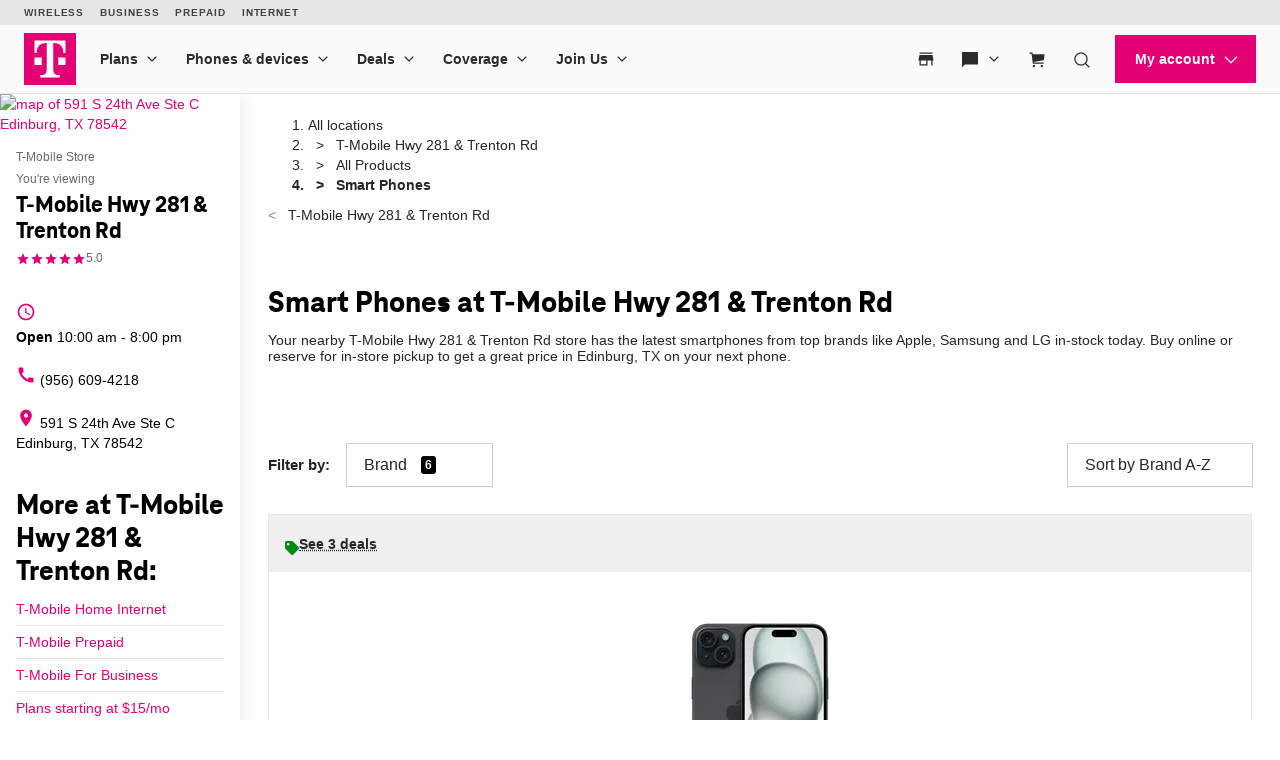

--- FILE ---
content_type: text/html
request_url: https://lpcdn.lpsnmedia.net/le_secure_storage/3.32.3-release_1655932912/storage.secure.min.html?loc=https%3A%2F%2Fwww.t-mobile.com&site=62258097&env=prod&isCrossDomain=true&accdn=accdn.lpsnmedia.net
body_size: 47807
content:
<!DOCTYPE html><html xmlns="http://www.w3.org/1999/xhtml" lang="en"><meta http-equiv="X-UA-Compatible" content="IE=100"><script type="text/javascript">window.lpTag=window.lpTag||{},window.lpTag.lzString=window.lpTag.lzString||function(){function e(e,t){if(!o[e]){o[e]={};for(var n=0;n<e.length;n++)o[e][e.charAt(n)]=n}return o[e][t]}var t=String.fromCharCode,n="ABCDEFGHIJKLMNOPQRSTUVWXYZabcdefghijklmnopqrstuvwxyz0123456789+/=",r="ABCDEFGHIJKLMNOPQRSTUVWXYZabcdefghijklmnopqrstuvwxyz0123456789+-$",o={},a={compressToBase64:function(e){if(null==e)return"";var t=a._compress(e,6,function(e){return n.charAt(e)});switch(t.length%4){default:case 0:return t;case 1:return t+"===";case 2:return t+"==";case 3:return t+"="}},decompressFromBase64:function(t){return null==t?"":""==t?null:a._decompress(t.length,32,function(r){return e(n,t.charAt(r))})},compressToUTF16:function(e){return null==e?"":a._compress(e,15,function(e){return t(e+32)})+" "},decompressFromUTF16:function(e){return null==e?"":""==e?null:a._decompress(e.length,16384,function(t){return e.charCodeAt(t)-32})},compressToUint8Array:function(e){for(var t=a.compress(e),n=new Uint8Array(2*t.length),r=0,o=t.length;r<o;r++){var i=t.charCodeAt(r);n[2*r]=i>>>8,n[2*r+1]=i%256}return n},decompressFromUint8Array:function(e){if(null===e||void 0===e)return a.decompress(e);for(var n=new Array(e.length/2),r=0,o=n.length;r<o;r++)n[r]=256*e[2*r]+e[2*r+1];var i=[];return n.forEach(function(e){i.push(t(e))}),a.decompress(i.join(""))},compressToEncodedURIComponent:function(e){return null==e?"":a._compress(e,6,function(e){return r.charAt(e)})},decompressFromEncodedURIComponent:function(t){return null==t?"":""==t?null:(t=t.replace(/ /g,"+"),a._decompress(t.length,32,function(n){return e(r,t.charAt(n))}))},compress:function(e){return a._compress(e,16,function(e){return t(e)})},_compress:function(e,t,n){if(null==e)return"";var r,o,a,i={},s={},l="",c="",u="",p=2,f=3,g=2,d=[],m=0,h=0;for(a=0;a<e.length;a+=1)if(l=e.charAt(a),Object.prototype.hasOwnProperty.call(i,l)||(i[l]=f++,s[l]=!0),c=u+l,Object.prototype.hasOwnProperty.call(i,c))u=c;else{if(Object.prototype.hasOwnProperty.call(s,u)){if(u.charCodeAt(0)<256){for(r=0;r<g;r++)m<<=1,h==t-1?(h=0,d.push(n(m)),m=0):h++;for(o=u.charCodeAt(0),r=0;r<8;r++)m=m<<1|1&o,h==t-1?(h=0,d.push(n(m)),m=0):h++,o>>=1}else{for(o=1,r=0;r<g;r++)m=m<<1|o,h==t-1?(h=0,d.push(n(m)),m=0):h++,o=0;for(o=u.charCodeAt(0),r=0;r<16;r++)m=m<<1|1&o,h==t-1?(h=0,d.push(n(m)),m=0):h++,o>>=1}p--,0==p&&(p=Math.pow(2,g),g++),delete s[u]}else for(o=i[u],r=0;r<g;r++)m=m<<1|1&o,h==t-1?(h=0,d.push(n(m)),m=0):h++,o>>=1;p--,0==p&&(p=Math.pow(2,g),g++),i[c]=f++,u=String(l)}if(""!==u){if(Object.prototype.hasOwnProperty.call(s,u)){if(u.charCodeAt(0)<256){for(r=0;r<g;r++)m<<=1,h==t-1?(h=0,d.push(n(m)),m=0):h++;for(o=u.charCodeAt(0),r=0;r<8;r++)m=m<<1|1&o,h==t-1?(h=0,d.push(n(m)),m=0):h++,o>>=1}else{for(o=1,r=0;r<g;r++)m=m<<1|o,h==t-1?(h=0,d.push(n(m)),m=0):h++,o=0;for(o=u.charCodeAt(0),r=0;r<16;r++)m=m<<1|1&o,h==t-1?(h=0,d.push(n(m)),m=0):h++,o>>=1}p--,0==p&&(p=Math.pow(2,g),g++),delete s[u]}else for(o=i[u],r=0;r<g;r++)m=m<<1|1&o,h==t-1?(h=0,d.push(n(m)),m=0):h++,o>>=1;p--,0==p&&(p=Math.pow(2,g),g++)}for(o=2,r=0;r<g;r++)m=m<<1|1&o,h==t-1?(h=0,d.push(n(m)),m=0):h++,o>>=1;for(;;){if(m<<=1,h==t-1){d.push(n(m));break}h++}return d.join("")},decompress:function(e){return null==e?"":""==e?null:a._decompress(e.length,32768,function(t){return e.charCodeAt(t)})},_decompress:function(e,n,r){var o,a,i,s,l,c,u,p,f=[],g=4,d=4,m=3,h="",y=[],v={val:r(0),position:n,index:1};for(a=0;a<3;a+=1)f[a]=a;for(s=0,c=Math.pow(2,2),u=1;u!=c;)l=v.val&v.position,v.position>>=1,0==v.position&&(v.position=n,v.val=r(v.index++)),s|=(l>0?1:0)*u,u<<=1;switch(o=s){case 0:for(s=0,c=Math.pow(2,8),u=1;u!=c;)l=v.val&v.position,v.position>>=1,0==v.position&&(v.position=n,v.val=r(v.index++)),s|=(l>0?1:0)*u,u<<=1;p=t(s);break;case 1:for(s=0,c=Math.pow(2,16),u=1;u!=c;)l=v.val&v.position,v.position>>=1,0==v.position&&(v.position=n,v.val=r(v.index++)),s|=(l>0?1:0)*u,u<<=1;p=t(s);break;case 2:return""}for(f[3]=p,i=p,y.push(p);;){if(v.index>e)return"";for(s=0,c=Math.pow(2,m),u=1;u!=c;)l=v.val&v.position,v.position>>=1,0==v.position&&(v.position=n,v.val=r(v.index++)),s|=(l>0?1:0)*u,u<<=1;switch(p=s){case 0:for(s=0,c=Math.pow(2,8),u=1;u!=c;)l=v.val&v.position,v.position>>=1,0==v.position&&(v.position=n,v.val=r(v.index++)),s|=(l>0?1:0)*u,u<<=1;f[d++]=t(s),p=d-1,g--;break;case 1:for(s=0,c=Math.pow(2,16),u=1;u!=c;)l=v.val&v.position,v.position>>=1,0==v.position&&(v.position=n,v.val=r(v.index++)),s|=(l>0?1:0)*u,u<<=1;f[d++]=t(s),p=d-1,g--;break;case 2:return y.join("")}if(0==g&&(g=Math.pow(2,m),m++),f[p])h=f[p];else{if(p!==d)return null;h=i+i.charAt(0)}y.push(h),f[d++]=i+h.charAt(0),g--,i=h,0==g&&(g=Math.pow(2,m),m++)}}};return a}(),function(e){function t(e){var t;try{t=JSON.stringify(e),t=encodeURIComponent(t)}catch(e){}return t}function n(e){var t;if("undefined"!=typeof e)try{e=decodeURIComponent(e),t=e&&!r(e)?p(e):e}catch(e){}return t}function r(e){return"string"==typeof e&&0===e.replace(/\s/gi,"").length}function o(e,t){var n=!1;return n="object"==typeof e&&"object"==typeof t?JSON.stringify(e)===JSON.stringify(t):e===t}function a(e){var t=!1;for(var n in e)if(e.hasOwnProperty(n)){t=!0;break}return t}function i(t,n,r){e.lpTag&&lpTag.log&&t&&(r=r||"SecureStorageFrame",lpTag.log(t,n,r))}function s(t,n,r){e.addEventListener?t.addEventListener(n,r,!1):t.attachEvent("on"+n,r)}function l(t,n,r){e.removeEventListener?t.removeEventListener(n,r,!1):t.detachEvent("on"+n,r)}function c(e,t,n){if("function"==typeof e)try{return e.call(n||null,t)}catch(e){}}function u(e){e=e||location.search;for(var t,n=e.substr(1).split("&"),r={},o=0;o<n.length;++o)t=n[o].split("="),t.length<2||(r[decodeURIComponent(t[0])]=decodeURIComponent(t[1].replace(/\+/g," ")));return r}function p(e){var t=e;if("string"==typeof e)try{t=JSON.parse(e)}catch(e){}return t}function f(e){var t;return e+="",t=parseInt(e,10),""+t!="NaN"?t:null}function g(){var e,t="";if(crypto&&"function"==typeof crypto.randomUUID)return crypto.randomUUID();if(crypto&&"function"==typeof crypto.getRandomValues){e=new Uint8Array(32),crypto.getRandomValues(e);for(var n=0;n<e.length;n++)t+=e[n].toString(16);return t.substring(0,8)+"-"+t.substring(8,12)+"-"+t.substring(12,16)+"-"+t.substring(16,20)+"-"+t.substring(20,32)}var r="tttttttt-tttt-4ttt-fttt-t7ttttttttttt".replace(/[tf]/g,function(e){var t=16*Math.random()|0,n="t"==e?t:3&t|8;return n.toString(16)});return r+"-"+Math.floor(1e5*Math.random())}function d(e,t){return e&&"undefined"!=typeof e[t]&&(e[t]=null,delete e[t]),e}function m(e){return e&&"object"==typeof e&&JSON.parse(JSON.stringify(e))}function h(){return lpTag&&lpTag.device?lpTag.device.browser()===lpTag.device.browserEnum.ie:T()===O.ie}function y(){return lpTag&&lpTag.device?lpTag.device.browser()===lpTag.device.browserEnum.safari:T()===O.safari}function v(){return lpTag&&lpTag.device?lpTag.device.browser()===lpTag.device.browserEnum.chrome:T()===O.chrome}function T(){var t=O.unknown;return e.addEventListener?w(/MSIE|Trident|IEMobile/)?t=O.ie:w(/Line/)?t=O.line:w(/CriOS/)?t=O.chromeios:w(/Opera|OPR/)?t=O.opera:w(/Chrome/)?t=O.chrome:w(/ BlackBerry /)?t=O.blackberry:w(/Firefox/)?t=O.firefox:w(/Safari/)&&(b()||w(/(Mac OS)/g)||w(/(iPhone|iPod|iPad)/g))?t=O.safari:w(/(android|Android)/g)&&(t=O.android):t=O.oldie,t}function b(){var e=!0;return lpTag&&lpTag.device?lpTag.device.os()===lpTag.device.osEnum.windows:((w(/(Mac OS)/g)&&!w(/(Windows Phone|iPhone|iPod|mobile|Mobile|IEMobile)/g)||w(/(android|Android)/g)||w(/(iPhone|iPod|iPad)/g)||w(/(Linux)/g))&&(e=!1),e)}function w(e){return!!navigator.userAgent.match(e)}function k(e){return e&&e.type===D.TOUCH}function S(e){return e&&e.type===D.SET}function C(e){return e&&e.type===D.SELECT_STORAGE}function E(e){return A.compressToEncodedURIComponent(e)}function R(e){return A.decompressFromEncodedURIComponent(e)}var O={ie:0,chrome:1,safari:2,firefox:3,line:4,chromeios:5,oldie:6,blackberry:7,opera:8,android:9,unknown:10},D={SET:"set",GET:"get",MULTIGET:"multiget",REMOVE:"remove",TOUCH:"touch",SELECT_STORAGE:"selectStorage"},A=lpTag.lzString;e.lpTag=e.lpTag||{},e.lpTag.secureStorageUtils={log:{error:function(e,t){i(e,"error",t)},log:function(e,t){i(e,"log",t)}},getUrlParameters:u,JSONParse:p,runCallback:c,bindEvent:s,unBindEvent:l,hasProperties:a,decodeItem:n,encodeItem:t,isEmptyString:r,isSameValue:o,parseInteger:f,getUID:g,removeKeyFromObj:d,cloneObj:m,isIE:h,isSafari:y,isTouchRequest:k,isSetRequest:S,isSelectStorageRequest:C,lzwEncode:E,lzwDecode:R,isChrome:v,requestTypes:D}}(window),window.lpTag=window.lpTag||{},lpTag.taglets=lpTag.taglets||{},lpTag.taglets.jsonp=lpTag.taglets.jsonp||function(e){function t(){if(lpTag&&lpTag.taglets&&lpTag.taglets.lpAjax)try{lpTag.taglets.lpAjax.addTransport(X,K)}catch(e){}S()}function n(e){if(e)for(var n in e)I.hasOwnProperty(n)&&e.hasOwnProperty(n)&&(I[n]=e[n]);t()}function r(t){var n=!1;if(U&&t&&t.url){var r=!1;t.callbackName&&"string"==typeof t.callbackName&&(V[t.callbackName]||e[t.callbackName])&&(r=!0);var o;try{o=u(t)}catch(e){P("Could not evaluate the length  of the request, e="+e,j.ERROR,"isValidRequest"),n=!1}"undefined"!=typeof o&&o<M&&!r&&(n=!0)}return n}function o(e){var t;return r(e)?(e=i(e),e.callbackName&&"string"==typeof e.callbackName?e.retries=0:e.callbackName=L+s(),t=e.url+(e.url.indexOf("?")>-1?"&":"?")+e.callback+"="+e.callbackName,e.data&&(t+="&"+p(e.data)),e.query&&(t+="&"+p(e.query)),e.callUrl=t,g(e)?(A(e),d()):P("URL request was too long and was not sent, url: "+t,j.ERROR,"issueCall"),!0):(P("URL request was too long or static callback name already exists, url: "+t,j.ERROR,"issueCall"),v(),e&&e.error&&O(j.ERROR,e.error,l(600,"Transport - JSONP - unable to run request: "+e.url),e.context),!1)}function a(){var e={};for(var t in I)I.hasOwnProperty(t)&&(e[t]=I[t]);return e}function i(e){if("string"==typeof e){var t=e;e={url:t}}return!!e.url&&(e.encoding=e.encoding||I.encoding,e.callback=e.callback||I.callback,e.retries="number"==typeof e.retries?e.retries:I.retries,e.timeout=e.timeout?e.timeout:I.timeout,e)}function s(e){var t,n=99999,r="x";return t=e?n+r+n:Math.round(Math.random()*n)+r+Math.round(Math.random()*n)}function l(e,t){return{statusCode:e,responseCode:e,error:t,body:"ERROR"}}function c(){return"scr"+Math.round(999999999*Math.random())+"_"+Math.round(999999999*Math.random())}function u(e){var t=H;return e.callbackName&&"string"==typeof e.callbackName&&(t=e.callbackName.length),4+(e.callback||I.callback).length+e.url.length+t+p(e.data).length+p(e.query).length}function p(e){var t="";if("string"==typeof e)t+=e;else{var n=!0;for(var r in e){var o;"object"==typeof e[r]?o=f(e[r]):"function"!=typeof e[r]&&(o=e[r]),"undefined"!=typeof o&&(n||(t+="&"),t+=encodeURIComponent(r)+"="+encodeURIComponent(o),n=!1)}}return t}function f(e){var t;if("function"==typeof Array.prototype.toJSON){var n=Array.prototype.toJSON;delete Array.prototype.toJSON;try{t=JSON.stringify(e)}catch(e){throw Array.prototype.toJSON=n,e}Array.prototype.toJSON=n}else t=JSON.stringify(e);return t}function g(t){var n,r=!1,o=new RegExp(/(http{1}s{0,1}?:\/\/)([^\/\?]+)(\/?)/gi);if(n=0===t.callUrl.indexOf("http")?o.exec(t.callUrl):o.exec(e.location.href),n&&n.length>=3&&""!==n[2]){var a=n[2].toLowerCase();t.domainMatch=a,z[a]=z[a]||[],z[a].inFlight=z[a].inFlight||0,z[a].push(t),r=!0,F+=1,P("buffered URL: "+t.callUrl,j.DEBUG,"lpTag.taglets.jsonp.bufferRequest")}else P("NO MATCH for URL: "+t.callUrl,j.ERROR,"lpTag.taglets.jsonp.bufferRequest");return r}function d(){var e;for(var t in z)if(z.hasOwnProperty(t)){e=z[t];for(var n=!1;!n&&e.inFlight<6&&e.length>0;){var r=e.shift();r?(P("Sent URL: "+r.callUrl,j.DEBUG,"lpTag.taglets.jsonp.sendRequests"),r.scriptId=h(r.callUrl,r.encoding,r.callbackName),r.startTime=(new Date).getTime(),y(t,r.callbackName,r.timeout),F-=1):n=!0}}e=null}function m(){clearTimeout(N),N=null;var t=new Date;for(var n in V)if(V.hasOwnProperty(n)&&V[n].launchTime){var r=t-V[n].launchTime;(V[n].loadTime||r>V[n].timeout)&&e[n].apply(null,[l(408,{message:"Request timed out",name:"timeout"}),!0])}B>0&&(N=setTimeout(m,1e3))}function h(t,n,r){var o=c(),a=document.createElement("script");return a.setAttribute("type","text/javascript"),a.setAttribute("charset",n),a.onload=function(){V[r]&&(V[r].loadTime=new Date),this.onload=this.onerror=this.onreadystatechange=null},e.addEventListener?a.onerror=function(){V[r]&&(V[r].loadTime=new Date),this.onload=this.onerror=this.onreadystatechange=null}:a.onreadystatechange=function(){this.readyState&&("loaded"!==this.readyState&&"complete"!==this.readyState||(V[r]&&(V[r].loadTime=new Date),this.onload=this.onerror=this.onreadystatechange=null))},a.setAttribute("src",t),a.setAttribute("id",o),document.getElementsByTagName("head")[0].appendChild(a),N||(N=setTimeout(m,1e3)),a=null,o}function y(e,t,n){z[e].inFlight=z[e].inFlight+1,V[t]={launchTime:new Date,timeout:n},B+=1,q+=1}function v(){G+=1}function T(e){var t=document.getElementById(e);if(t)try{t.parentNode.removeChild(t)}catch(e){P("error when removing script",j.ERROR,"removeScript")}}function b(e){z[e].inFlight=z[e].inFlight-1,B-=1}function w(e,t,n){C(t.startTime,t.url,n),T(t.scriptId),b(t.domainMatch),D(t.callbackName,n),n?(t.callbackName&&(t.callbackName=null,delete t.callbackName),E(e,t)):(R(t),O("callback",t.success,e,t.context),t=null,d())}function k(){var e;lpTag.taglets.lpAjax&&lpTag.taglets.lpAjax.publishMetrics&&J.length>0&&(e={tags:[{transport:X}],metrics:J},lpTag.taglets.lpAjax.publishMetrics(e),J.length=0),S()}function S(){x&&clearTimeout(x),x=setTimeout(k,I.metricsTimeout)}function C(e,t,n){var r,o;e&&(o=(new Date).getTime(),r=o-e,J.push({rd:r,ts:e,url:t,method:"GET",statusCode:n?400:200}),J.length>=I.metricsCount&&k())}function E(e,t){_+=1,t.retries>0?(t.retries=t.retries-1,o(t)):(R(t),O(j.ERROR,t.error,e||l(408,{id:408,name:"TIMEOUT",message:"Request has timed out on all retries"}),t.context),t=null,d())}function R(e){for(var t=["callUrl","retries","id","requestTimeout","type","encoding","launchTime","callbackName","domainMatch","startTime"],n=0;n<t.length;n++)e.hasOwnProperty(t[n])&&(e[t[n]]=null,delete e[t[n]])}function O(e,t,n,r){if("function"==typeof t)try{t.call(r||null,n),t=null}catch(t){P("Exception in execution of callback, type :"+e+" e=["+t.message+"]",j.ERROR,"runCallback")}else P("No callback, of type :"+e,j.INFO,"runCallback")}function D(t,n){if(V[t]=null,delete V[t],n===!0)e[t]=function(){e[t]=null;try{delete e[t]}catch(e){}};else{e[t]=null;try{delete e[t]}catch(e){}}}function A(t){V[t.callbackName]?(v(),E(l(409,{message:"This callbackName is already in a pending request and can't be serviced",id:409,name:"CONFLICT"}),t)):e[t.callbackName]=function(e,n){w(e,t,n)}}function P(t,n,r){e.lpTag&&lpTag.log&&("string"==typeof t&&r&&(t=r+": "+t),lpTag.log(t,n,X))}var N,x,I={callback:"cb",encoding:"UTF-8",timeout:1e4,retries:2,metricsCount:100,metricsTimeout:6e4},j={ERROR:"ERROR",DEBUG:"DEBUG",INFO:"INFO"},U=!0,M=2083,L="lpCb",z={},q=0,F=0,B=0,G=0,_=0,J=[],V={},H=s(!0).length,W="1.1.7",X="jsonp",K={init:t,configure:n,issueCall:o,isValidRequest:r,getVersion:function(){return W},getName:function(){return X},getDefaults:a,inspect:function(){return{name:X,version:W,callsMade:q,errorsFound:_,pending:B,buffered:F,refused:G,defaults:a()}}};return t(),K}(window),window.lpTag=window.lpTag||{},lpTag.taglets=lpTag.taglets||{},lpTag.taglets.lpAjax=lpTag.taglets.lpAjax||function(e){function t(){m=!0}function n(t,n){e.lpTag&&lpTag.log&&lpTag.log(t,n,f)}function r(e,t){d[e]?n("Existing transport: "+e+" tried to register",h.DEBUG):(d[e]=t,n("Added transport: "+e,h.DEBUG))}function o(e){m||t();var r,o="unknown";try{if(r=s(e))return r.issueCall(e),!0;n("No Transport found to issueCall",h.ERROR),u(h.ERROR,e.error,{responseCode:601,error:"No Transport found to issueCall, request: "+e.url,body:"ERROR"},e.context)}catch(t){r&&r.getName&&(o=r.getName()),n("Transport - "+o+" - unknown exception while issueCall",h.ERROR),u(h.ERROR,e.error,{responseCode:600,error:"Transport - "+o+" - unknown exception while issueCall: "+e.url+" e="+t,body:"ERROR"},e.context)}}function a(e){m||t();for(var n in e){var r=d[n];r&&r.configure(e[n])}}function i(e){e&&"object"==typeof e&&(e.appName=g,e.ts=(new Date).getTime(),e.tags&&e.tags.constructor===Array&&e.tags.push({pageId:y}),n(e,h.METRICS))}function s(e){for(var t,n=!1,r=-1,o=0;o<e.transportOrder.length;o++)if(!n){t=c({},e);var a=d[t.transportOrder[o]];a&&a.isValidRequest&&a.isValidRequest(t)&&(n=!0,r=o)}return n?d[t.transportOrder[r]]:null}function l(e,t,n){if(null!=e){var r=Array.prototype.forEach;if(r&&e.forEach===r)e.forEach(t,n);else if(e.length===+e.length){for(var o=0,a=e.length;o<a;o++)if(o in e&&t.call(n,e[o],o,e)==={})return}else for(var i in e)if(Object.prototype.hasOwnProperty.call(e,i)&&t.call(n,e[i],i,e)==={})return}}function c(e){return l(Array.prototype.slice.call(arguments,1),function(t){for(var n in t)e[n]=t[n]}),e}function u(e,t,r,o){if("function"==typeof t)try{t.call(o||null,r),t=null}catch(t){n("runCallback: Exception in execution of callback, type :"+e+" e=["+t.message+"]",h.ERROR)}else n("runCallBack: No callback, of type :"+e,h.INFO)}var p="1.1.3",f="lpAjax",g="lpTransporter",d={},m=!1,h={ERROR:"ERROR",DEBUG:"DEBUG",INFO:"INFO",METRICS:"METRICS"},y="lpT"+Math.floor(1e5*Math.random())+"_"+Math.floor(1e6*Math.random());return{getVersion:function(){return p},getName:function(){return f},init:t,publishMetrics:i,issueCall:o,configureTransports:a,addTransport:r}}(window),window.lpTag=window.lpTag||{},lpTag.taglets=lpTag.taglets||{},lpTag.taglets.fetch=lpTag.taglets.fetch||function(e){function t(){if(_.lpAjax&&_.lpAjax.addTransport){R=_.lpAjax;try{R.addTransport(N,J)}catch(e){}}C()}function n(e){if(e&&e.defaults)for(var n in e.defaults)e.defaults.hasOwnProperty(n)&&P.hasOwnProperty(n)&&(P[n]=e.defaults[n]);t(),G=!0}function r(e){e=i(e);var t=e&&e.url&&"string"==typeof e.url&&e.url.length<=M;return G&&t}function o(e){return r(e)?d(e):T(e.error,U,e.context)}function a(){return{name:N,version:x,callsMade:L,errorsFound:z,pending:F.length,defaults:JSON.parse(y(P))}}function i(e){return I!==c(e.url)&&(e=s(e)),e.method=e.method||P.method,e.credentials=e.credentials||P.credentials,e.encoding=e.encoding||P.encoding,e.mimeType=e.mimeType||P.mimeType,e.retries=isNaN(e.retries)?P.retries:e.retries,e.timeout=isNaN(e.timeout)?P.timeout:e.timeout,e.XMLHTTPOverride="boolean"==typeof e.XMLHTTPOverride?e.XMLHTTPOverride:P.XMLHTTPOverride,e.asynch="boolean"==typeof e.asynch?e.asynch:P.asynch,e.method.toLowerCase()!==D.PUT.toLocaleLowerCase()&&e.method.toLowerCase()!==D.DELETE.toLocaleLowerCase()||!e.XMLHTTPOverride||(e.headers[j]=e.method,e.method=D.POST),e}function s(e){return e.headers||(e.headers={}),e.headers["Access-Control-Request-Method"]=e.method,e.headers["Access-Control-Request-Headers"]=e.headers["Access-Control-Request-Headers"]||P.accessHeader,e.headers.Origin=e.headers.Origin||I,e}function l(e){var t=e.url.indexOf("__d=");t>-1&&(e.url=e.url.substr(0,t-1)),!e.cache&&(e.method.toLowerCase()!==D.GET.toLowerCase()||e.url.length<=M-10)&&(e.url+=e.url.indexOf("?")>0?"&__d=":"?__d=",e.url+=Math.floor(1e5*Math.random()))}function c(t){var n,r=new RegExp(/(http{1}s{0,1}?:\/\/)([^\/\?]+)(\/?)/gi),o=null;return n=0===t.indexOf("http")?r.exec(t):r.exec(e.location.href),n&&n.length>=3&&""!==n[2]&&(o=n[1].toLowerCase()+n[2].toLowerCase()),o}function u(e){e.query&&(e.url=f(e.url,e.query),e.query=null),e.method===D.GET&&e.data?(e.url=f(e.url,e.data),e.data=null):"undefined"!=typeof e.data&&(e.body=h(e.data)),l(e),g(e),fetch(e.url,e).then(function(t){return p(t,e)}).catch(function(t){return b("Unable to fetch due to a network error: "+t,A.ERROR,"_send"),e.error(t)})}function p(e,t){var n=e;return e.json().then(function(e){var r={body:e,responseCode:n.status,headers:n.headers,HTTPStatus:n.statusText};return k(t),n.status>=400?(b("Response error: ",A.ERROR,"_parseResponse"),t.error(r)):(b("Response Success: ",A.INFO,"_parseResponse"),t.success(r))}).catch(function(e){b("Unable to parse response: "+e,A.ERROR,"_parseResponse");var r={body:{},responseCode:n.status,headers:n.headers,HTTPStatus:n.statusText};return k(t),n.status>=400?(b("Response error: ",A.ERROR,"_parseResponse"),t.error(r)):(b("Response Success: ",A.INFO,"_parseResponse"),t.success(r))})}function f(e,t){var n;return n=m(t),n&&(e+=e.indexOf("?")<0?"?":"&",e+=n),e}function g(e){e.launchTime=new Date,F.push(e),w()}function d(e){q.push(e),v()}function m(e){var t="";if("string"==typeof e)t+=e;else{var n=!0;for(var r in e)if(e.hasOwnProperty(r)){var o;"object"==typeof e[r]?o=y(e[r]):"function"!=typeof e[r]&&(o=e[r]),"undefined"!=typeof o&&(n||(t+="&"),t+=encodeURIComponent(r)+"="+encodeURIComponent(o),n=!1)}}return t}function h(e){return"object"==typeof e?y(e):"string"==typeof e?e:""}function y(e){var t;if("function"==typeof Array.prototype.toJSON){var n=Array.prototype.toJSON;delete Array.prototype.toJSON;try{t=JSON.stringify(e)}catch(e){throw Array.prototype.toJSON=n,e}Array.prototype.toJSON=n}else t=JSON.stringify(e);return t}function v(){for(;F.length<6&&q.length>0;)u(q.shift())}function T(e,t,n){if(e&&"function"==typeof e)try{e.call(n,t)}catch(e){b(e.message,"error")}}function b(t,n){e.lpTag&&lpTag.log&&lpTag.log(t,n,N)}function w(){L+=1}function k(e){for(var t=0;t<F.length;t++)if(F[t]===e){F.splice(t,1),q.length>0&&v();break}}function S(){var e;_&&_.lpAjax.publishMetrics&&B.length>0&&(R=_.lpAjax,e={tags:[{transport:N}],metrics:B},R.publishMetrics(e),B.length=0),C()}function C(){E&&clearTimeout(E),E=setTimeout(S,P.metricsTimeout)}var E,R,O={JSON:"application/json",JAVASCRIPT:"text/javascript",HTML:"text/html",XMLAPP:"application/xml",XMLTEXT:"text/xml",FORM:"application/x-www-form-urlencoded;"},D={GET:"GET",POST:"POST",PUT:"PUT",PATCH:"PATCH",DELETE:"DELETE"},A={ERROR:"ERROR",DEBUG:"DEBUG",INFO:"INFO"},P={encoding:"UTF-8",method:D.GET,asynch:!0,timeout:3e4,mimeType:O.JSON,acceptHeader:"*/*",XMLHTTPOverride:!0,retries:2,metricsCount:100,metricsTimeout:6e4,credentials:"include",accessHeader:"Authorization"},N="fetch",x="1.0.2",I=c(document.location.href),j="X-HTTP-Method-Override",U={responseCode:600,HTTPStatus:"unable to service request",body:{error:"Transport - "+N+" - unable to run request"},headers:""},M=2083,L=0,z=0,q=[],F=[],B=[],G=!0,_=lpTag.taglets,J={init:t,name:N,v:x,configure:n,issueCall:o,isValidRequest:r,inspect:a};return t(),J}(window),window.lpTag=window.lpTag||{},lpTag.cookieMethods=lpTag.cookieMethods||function(){"use strict";function e(){return!!navigator.userAgent.match(/Chrome/)}function t(){var t="lpTestCookie"+(new Date).getTime(),r="testValue";return l({name:t,value:r,sameSite:"none",secure:!0,partitioned:!0}),u=r===a(t),c(t,null,null,!0,"none",!0),!u&&e()&&n(),f=!1,u}function n(){var e="lpTestCookie"+(new Date).getTime(),t="testValue";return l({name:e,value:t,sameSite:"none",secure:!0,partitioned:!0}),p=t===a(e),c(e,null,null,!0,"none",!0),p}function r(){return u}function o(){return p}function a(e){var t,n,r="; ",o="";if(f||u||p){if("string"!=typeof e)return"";e=encodeURIComponent(e);try{n=r+document.cookie}catch(e){}t=n.split(r+e+"="),o=1==t.length?"":decodeURIComponent(t[1].split(";")[0])}return o}function i(e,t,n){return n="number"==typeof n?n:2592e3,"object"==typeof e&&(e.seconds=n),s(e,t,n)}function s(e,t,n,r,o,a,i,s){return l("object"==typeof e?e:{name:e,value:t,seconds:n,path:r,domain:o,secure:a,sameSite:i,partitioned:s})}function l(e){var t,n,r=!1;if(f||u||p&&e.secure&&"none"===e.sameSite){if("string"!=typeof e.name||""===e.name)return!1;null!==e.value&&"undefined"!=typeof e.value||(e.seconds=-1),"number"==typeof e.seconds&&(n=(new Date).getTime(),t=new Date(n+1e3*e.seconds)),e.value=e.value?encodeURIComponent(e.value):"";try{document.cookie=[encodeURIComponent(e.name),"=",e.value,t?"; expires="+t.toUTCString():"",e.path?"; path="+e.path:"",e.domain?"; domain="+e.domain:"",e.secure?"; secure":"",e.sameSite?"; samesite="+e.sameSite:"",e.partitioned?"; partitioned":""].join(""),r=!0}catch(e){}}return r}function c(e,t,n,r,o,a){return l({name:e,path:t,domain:n,secure:r,sameSite:o,partitioned:a})}var u=!1,p=!1,f=!0;return t(),{clearCookie:c,writeSessionCookie:s,writePersistentCookie:i,readCookie:a,isCookieEnabled:r,isChromeThirdPartyEnabled:o}}(),window.lpTag=window.lpTag||{},lpTag.storageMethods=lpTag.storageMethods||function(){"use strict";function e(){return p&&f}function t(){return p}function n(){return f}function r(e,n){if(t())return sessionStorage.setItem(e,n),!0}function o(e){if(t())return sessionStorage.getItem(e)||""}function a(e){return!(!t()||!o(e))&&(sessionStorage.removeItem(e),!0)}function i(e,t){if(n())return localStorage.setItem(e,t),!0}function s(e){if(n())return localStorage.getItem(e)||""}function l(e){return!(!n()||!s(e))&&(localStorage.removeItem(e),!0)}function c(){try{p=u(sessionStorage),f=u(localStorage)}catch(e){}}function u(e){var t=!1,n="lpTestCase",r="abc";try{"undefined"!=typeof Storage&&(e.setItem(n,r),t=e.getItem(n)===r,e.removeItem(n))}catch(e){}return t}var p=!1,f=!1;return c(),{isStorageEnabled:e,isSessionStorageEnabled:t,isLocalStorageEnabled:n,setSessionData:r,getSessionData:o,removeSessionData:a,setPersistentData:i,getPersistentData:s,removePersistentData:l}}(),window.lpTag=window.lpTag||{},lpTag.domainUtil=lpTag.domainUtil||function(){function e(e){e=""+e;var t,a,i=null,l={top:null,country:null};if(e=n(e),t=e.split("."),t.length<3)return e;for(var c=t.length-1,u=c;u>-1&&(o(t[u],l,u),null===l.country||null===l.top);u--);return null!==l.top||null!==l.country?(i=l.top,(null===i||null!==l.country&&l.country<i&&i-1===l.country&&t[l.country]!==s.sldRestricted[t[l.country]])&&(i=l.country),a=i>0?i-1:i,r(t.slice(a))):e}function t(e){var t=n(e),r=new RegExp(/^[a-z]{1}[a-z+|\d+|_+|\-|.]+[a-z]{1}$/gi);return r.test(t)}function n(e,t){var n=new RegExp(/((?:http|ftp|ws){1}s{0,1}?:\/\/){0,1}([^\/\?/:]+)(\/?)/gi),r=n.exec(e),o=null;return r&&r.length>=3&&""!==r[2]&&(o=r[2].toLowerCase(),t&&(o=r[1]+o)),o}function r(e){return e.join(".")}function o(e,t,n){e=""+e,null===t.top&&(s.topLevelDomain[e]||s.customTopLevelDomain[e])?t.top=n:null===t.country&&s.countryTopLevelDomain[e]&&(t.country=n)}var a="1.1",i="domainUtil",s={customTopLevelDomain:{aero:"aero",asia:"asia",bike:"bike",biz:"biz",camera:"camera",cat:"cat",clothing:"clothing",coop:"coop",equipment:"equipment",estate:"estate",eus:"eus",gallery:"gallery",graphics:"graphics",guru:"guru",info:"info",int:"int",holdings:"holdings",jobs:"jobs",lighting:"lighting",mobi:"mobi",museum:"museum",name:"name",photography:"photography",plumbing:"plumbing",post:"post",pro:"pro",singles:"singles",tel:"tel",travel:"travel",ventures:"ventures",xxx:"xxx"},topLevelDomain:{ac:"ac",co:"co",com:"com",edu:"edu",gov:"gov",mil:"mil",net:"net",org:"org"},countryTopLevelDomain:{ac:"ac",ad:"ad",ae:"ae",af:"af",ag:"ag",ai:"ai",al:"al",am:"am",an:"an",ao:"ao",aq:"aq",ar:"ar",as:"as",at:"at",au:"au",aw:"aw",ax:"ax",az:"az",ba:"ba",bb:"bb",bd:"bd",be:"be",bf:"bf",bg:"bg",bh:"bh",bi:"bi",bj:"bj",bm:"bm",bn:"bn",bo:"bo",bq:"bq",br:"br",bs:"bs",bt:"bt",bv:"bv",bw:"bw",by:"by",bz:"bz",bzh:"bzh",ca:"ca",cc:"cc",cd:"cd",cf:"cf",cg:"cg",ch:"ch",ci:"ci",ck:"ck",cl:"cl",cm:"cm",cn:"cn",co:"co",cr:"cr",cs:"cs",cu:"cu",cv:"cv",cw:"cw",cx:"cx",cy:"cy",cz:"cz",dd:"dd",de:"de",dj:"dj",dk:"dk",dm:"dm",do:"do",dz:"dz",ec:"ec",ee:"ee",eg:"eg",eh:"eh",er:"er",es:"es",et:"et",eu:"eu",fi:"fi",fj:"fj",fk:"fk",fm:"fm",fo:"fo",fr:"fr",ga:"ga",gb:"gb",gd:"gd",ge:"ge",gf:"gf",gg:"gg",gh:"gh",gi:"gi",gl:"gl",gm:"gm",gn:"gn",gp:"gp",gq:"gq",gr:"gr",gs:"gs",gt:"gt",gu:"gu",gw:"gw",gy:"gy",hk:"hk",hm:"hm",hn:"hn",hr:"hr",ht:"ht",hu:"hu",id:"id",ie:"ie",il:"il",im:"im",in:"in",io:"io",iq:"iq",ir:"ir",is:"is",it:"it",je:"je",jm:"jm",jo:"jo",jp:"jp",ke:"ke",kg:"kg",kh:"kh",ki:"ki",km:"km",kn:"kn",kp:"kp",kr:"kr","krd:":"krd",kw:"kw",ky:"ky",kz:"kz",la:"la",lb:"lb",lc:"lc",li:"li",lk:"lk",lr:"lr",ls:"ls",lt:"lt",lu:"lu",lv:"lv",ly:"ly",ma:"ma",mc:"mc",md:"md",me:"me",mg:"mg",mh:"mh",mk:"mk",ml:"ml",mm:"mm",mn:"mn",mo:"mo",mp:"mp",mq:"mq",mr:"mr",ms:"ms",mt:"mt",mu:"mu",mv:"mv",mw:"mw",mx:"mx",my:"my",mz:"mz",na:"na",nc:"nc",ne:"ne",nf:"nf",ng:"ng",ni:"ni",nl:"nl",no:"no",np:"np",nr:"nr",nu:"nu",nz:"nz",om:"om",pa:"pa",pe:"pe",pf:"pf",pg:"pg",ph:"ph",pk:"pk",pl:"pl",pm:"pm",pn:"pn",pr:"pr",ps:"ps",pt:"pt",pw:"pw",py:"py",qa:"qa",re:"re",ro:"ro",rs:"rs",ru:"ru",rw:"rw",sa:"sa",sb:"sb",sc:"sc",sd:"sd",se:"se",sg:"sg",sh:"sh",si:"si",sj:"sj",sk:"sk",sl:"sl",sm:"sm",sn:"sn",so:"so",sr:"sr",ss:"ss",st:"st",su:"su",sv:"sv",sx:"sx",sy:"sy",sz:"sz",tc:"tc",td:"td",tf:"tf",tg:"tg",th:"th",tj:"tj",tk:"tk",tl:"tl",tm:"tm",tn:"tn",to:"to",tp:"tp",tr:"tr",tt:"tt",tv:"tv",tw:"tw",tz:"tz",ua:"ua",ug:"ug",uk:"uk",us:"us",uy:"uy",uz:"uz",va:"va",vc:"vc",ve:"ve",vg:"vg",vi:"vi",vn:"vn",vu:"vu",wf:"wf",ws:"ws",ye:"ye",yt:"yt",yu:"yu",za:"za",zm:"zm",zr:"zr"},sldRestricted:{au:"au",bn:"bn",br:"br",bt:"bt",cy:"cy",et:"et",fk:"fk",gh:"gh",gn:"gn",jm:"jm",ke:"ke",kh:"kh",kp:"kp",kw:"kw",lb:"lb",lr:"lr",ls:"ls",mm:"mm",mq:"mq",mt:"mt",mz:"mz",ni:"ni",np:"np",om:"om",pa:"pa",pg:"pg",py:"py",qa:"qa",sb:"sb",sv:"sv",sx:"sx",sz:"sz",th:"th",tz:"tz",va:"va",ve:"ve",ye:"ye",zw:"zw"}};return{v:a,name:i,getParentDomain:e,getDomain:n,isValidDomain:t}}(),window.lpTag=window.lpTag||{},window.lpTag.SessionCookieWrapper=window.lpTag.SessionCookieWrapper||function(e){function t(t,n,r){a.writeSessionCookie(t+"_lzw2".replace(c,u),i.lzwEncode(n),null,"/",null,p,f,!!e),i.runCallback(r,t||null)}function n(e,t){var n=null;"string"==typeof e&&(n=a.readCookie(e+"_lzw2".replace(c,u)),n=i.lzwDecode(n)),i.runCallback(t,n||null)}function r(t,n){a.clearCookie(t+"_lzw2".replace(c,u),"/",null,p,f,!!e),i.runCallback(n,null)}function o(){return s}var a=lpTag.cookieMethods,i=lpTag.secureStorageUtils,s=a.isCookieEnabled()||!lpTag.firstParty&&i.isChrome()&&a.isChromeThirdPartyEnabled(),l="secureSessionCookie",c=/[\-\.\+\*]/g,u="\\$&",p="https:"===location.protocol,f=!lpTag.firstParty&&i.isChrome()?"none":"";return{set:t,get:n,remove:r,isActive:o,name:l}},window.lpTag=window.lpTag||{},window.lpTag.IndexDBWrapper=window.lpTag.IndexDBWrapper||function(e,t){function n(){var e;try{if(e=O.open(d,h),null===e)return void c(!1)}catch(e){return void c(!1)}e.onupgradeneeded=function(e){g=e&&e.target&&e.target.result,g&&(g.objectStoreNames.contains(m)||g.createObjectStore(m))},e.onsuccess=function(t){g=t.target.result,e.onerror=function(){},clearTimeout(f),setTimeout(s,b)},e.onerror=function(e){g=null,c(!1)},f=setTimeout(function(){c(!1),w*=k},w)}function r(e,t,n){o(e,function(r){var o=R.ADD;"undefined"!=typeof r&&null!==r&&(o=R.PUT),l(o,e,t,n)})}function o(e,t){l(R.GET,e,null,t)}function a(e,t){l(R.DELETE,e,null,t)}function i(){return!!g}function s(){try{l(R.ADD,v,T,function(e){e&&e.error?c(!1):(c(!0),a(v))})}catch(e){c(!1)}}function l(e,t,n,r){var o;if(g){var a=e===R.GET?E.READONLY:E.READWRITE;o=null!==n?g.transaction(m,a).objectStore(m)[e](""+n,t):g.transaction(m,a).objectStore(m)[e](t),o.onsuccess=function(e){var t=e&&e.target&&e.target.result;"undefined"==typeof t&&(t=null),"function"==typeof r&&r(t),o=null},o.onerror=function(e){"function"==typeof r&&r({error:e.target.result||"Error making IDB request for "+t}),o=null}}else"function"==typeof r&&r({error:"IndexedDB not active"})}function c(t){t?D.runCallback(e,p):u()}function u(){C>=S?D.runCallback(e,null):(C++,n())}var p,f,g,d=t||"LPSecureStorage",m="lpSS",h=1,y="indexedDB",v="tk"+(new Date).getTime(),T="1",b=10,w=80,k=1.1,S=15,C=0,E={READWRITE:"readwrite",READONLY:"readonly",VERSIONCHANGE:"versionchange"},R={ADD:"add",PUT:"put",GET:"get",DELETE:"delete"},O=window.indexedDB||window.mozIndexedDB||window.webkitIndexedDB||window.msIndexedDB,D=lpTag.secureStorageUtils;O?n():e(null),p={set:r,get:o,remove:a,isActive:i,name:y}},window.lpTag=window.lpTag||{},window.lpTag.DomStorageWrapper=window.lpTag.DomStorageWrapper||function(e){function t(e,t,n){var r={error:"Unable to perform setItem on "+e};o()&&(r=i?a.setSessionData(e,t):a.setPersistentData(e,t)),l.runCallback(n,r||null)}function n(e,t){var n={error:"Unable to perform getItem on "+e};o()&&(n=i?a.getSessionData(e):a.getPersistentData(e)),
l.runCallback(t,n||null)}function r(e,t){var n={error:"Unable to perform removeItem on "+e};o()&&(n=i?a.removeSessionData(e):a.removePersistentData(e)),l.runCallback(t,n||null)}function o(){return i?a.isSessionStorageEnabled():a.isLocalStorageEnabled()}var a=lpTag.storageMethods,i=e===!0||"true"===e||!1,s=e?"sessionStorage":"localStorage",l=lpTag.secureStorageUtils;return{get:n,set:t,remove:r,isActive:o,name:s}},window.lpTag=window.lpTag||{},window.lpTag.DataAnalyzer=window.lpTag.DataAnalyzer||function(e,t,n,r,o,a,i,s){function l(e,t){var n,r;if(e)if("*"!==t)r=d(e[t]);else{r={};for(var o in e)e.hasOwnProperty(o)&&o!==w&&(n=d(e[o]),n&&(r[o]=n));r=k.hasProperties(r)?r:null}return r}function c(e){var t,n;for(var r in e)e.hasOwnProperty(r)&&v.isValidByLocations(e[r])&&(!n||e[r].ts>n)&&(t=r,n=e[r].ts);return t}function u(e,t,n){var r,o,a=e,i=g(n.ttl),s=(new Date).getTime();return a&&"object"==typeof a||(a={},y(a)),a[n.appName]||(a[n.appName]={}),t||(t=k.getUID()),r=a[n.appName][t]&&a[n.appName][t].locations||{},r=v.updateLocations(r,n.origin,s),o=n.value,!o&&k.isTouchRequest(n)&&(o=a[n.appName][t]&&a[n.appName][t].value),a[n.appName][t]={value:o,locations:r,ttl:i,ts:s},a}function p(e){var t,n=(new Date).getTime(),r={};if(e&&"object"==typeof e)for(var o in e)e.hasOwnProperty(o)&&o!==w&&(t=m(e[o],n),t&&(r[o]=t));return k.hasProperties(r)?(y(r),r):null}function f(){v=new lpTag.DomainResolver(e,t,n,r,o,a,i,s)}function g(e){return!e||"string"!=typeof e&&"number"!=typeof e?T:+e}function d(e){var t=null,n=(new Date).getTime();if(e)for(var r in e)if(e.hasOwnProperty(r)&&!h(e[r],n)&&v.isValidByLocations(e[r])){t=e[r].value;break}return t}function m(e,t){var n,r={};if(e&&"object"==typeof e)for(var o in e)e.hasOwnProperty(o)&&!h(e[o],t)&&(e[o].locations=v.cleanLocations(e[o].locations),e[o].locations&&(v.isValidByLocations(e[o])?(!n||e[o].ts>e[n].ts)&&(n&&r[n]&&k.removeKeyFromObj(r,n),n=o,r[o]=e[o]):r[o]=e[o]));return k.hasProperties(r)?r:null}function h(e,t){var n="string"==typeof e.ts?parseInt(e.ts,10):e.ts,r=g(e.ttl);return t=t||(new Date).getTime(),n&&n+r<t}function y(e){e[w]={v:b}}var v,T=864e5,b="1.0",w="meta",k=lpTag.secureStorageUtils;return f(),{getItems:l,getItemId:c,cleanupObject:p,enhanceObject:u}},window.lpTag=window.lpTag||{},window.lpTag.StorageSelector=window.lpTag.StorageSelector||function(e){function t(e,t,n,r){f=r,b[e]?a(n,e,t):i(n)}function n(e){var t=e||Object.keys(h)[0];return t&&h[t]}function r(e){var t=e||Object.keys(h)[0];return t&&h[t]&&d.runCallback(h[t].isActive)}function o(t){if((d.isIE()||d.isSafari())&&!lpTag.firstParty||e.localStorageEnabled!==!0||(b.localStorage.storage=new lpTag[b.localStorage.wrapperName]),e.cookiesEnabled===!0&&(b.secureSessionCookie.storage=new lpTag[b.secureSessionCookie.wrapperName](e.isPartitionCookieEnabled)),e.sessionStorageEnabled===!0&&(b.sessionStorage.storage=new lpTag[b.sessionStorage.wrapperName](!0)),d.isSafari()&&!lpTag.firstParty)d.runCallback(t);else try{new lpTag[b.indexedDB.wrapperName](function(e){e&&e.isActive()&&(b.indexedDB.storage=e),d.runCallback(t)})}catch(e){d.runCallback(t)}}function a(e,t,n){m("_selectInitialStorage"),n?p(e,b[t].storage):p(e,b[t].storage||c(S))}function i(e){m("_selectStorageByTimestampOrPriority");var t=!1,n=s(),r=e?e+"-":"",o=!!e;v=n.length,n.forEach(function(n){t=!0,n.get(r+y,l.bind(this,e,n,o))}),t||p(e,w)}function s(){var e=[];for(var t in b)b.hasOwnProperty(t)&&b[t].storage&&e.push(b[t].storage);return e}function l(e,t,n,r){!r&&n?t.get(y,l.bind(this,e,t,!1)):(v--,b[t.name][C]=u(r),0===v&&p(e,c(C)||c(S)))}function c(e){var t;for(var n in b)b.hasOwnProperty(n)&&b[n].storage&&"number"==typeof b[n][e]&&b[n][e]>=0&&(t?b[n][e]>t[e]&&(t=b[n]):t=b[n]);return t&&t.storage||null}function u(e){var t=d.parseInteger(e);return"number"==typeof t&&t>(new Date).getTime()?t:-1}function p(e,t){var n=e?e+"-":"";t&&"function"==typeof t.isActive&&t.isActive()?(h[e]=t,m("Chosen storage: "+h[e].name+", app: "+e),d.runCallback(f,{app:e,storage:h[e]}),h[e].set(n+y,(new Date).getTime()+k+"")):(h[e]=w,m("Storage selection error, chosen storage: "+h[e].name+", app: "+e),d.runCallback(f,{app:e,storage:h[e]}))}var f,g=e.site,d=lpTag.secureStorageUtils,m=d.log.log,h={},y="storage_expiration-"+g,v=0,T=e.isCrossDomain&&e.isCrossDomainCookiePrioritized&&d.isChrome()?{secureSessionCookie:3,indexedDB:2,localStorage:1,sessionStorage:0}:{indexedDB:3,localStorage:2,secureSessionCookie:1,sessionStorage:0},b={indexedDB:{name:"indexedDB",priority:T.indexedDB,wrapperName:"IndexDBWrapper"},localStorage:{name:"localStorage",priority:T.localStorage,wrapperName:"DomStorageWrapper"},secureSessionCookie:{name:"secureSessionCookie",priority:T.secureSessionCookie,wrapperName:"SessionCookieWrapper"},sessionStorage:{name:"sessionStorage",priority:T.sessionStorage,wrapperName:"DomStorageWrapper"}},w={name:"NONE",isActive:function(){return!1}},k=864e5,S="priority",C="timestamp";return{createWrappers:o,selectStorage:t,getStorage:n,hasValidStorageSelected:r,noStorageType:w}},window.lpTag=window.lpTag||{},window.lpTag.DomainResolver=window.lpTag.DomainResolver||function(e,t,n,r,o,a,i,s){function l(e){var t=e&&e.locations&&Object.keys(e.locations);return!!(t&&Array.isArray(t)&&t.length>0)&&m(t)}function c(e){var t;if(t=e&&Object.keys(e)&&Object.keys(e).length,e&&"object"==typeof e&&t>1)for(var n in e)e.hasOwnProperty(n)&&(N?h(n)||O.removeKeyFromObj(e,n):h(n)&&O.removeKeyFromObj(e,n));return O.hasProperties(e)?e:null}function u(e,t,n){var r=lpTag.domainUtil.getParentDomain(t);return y(r)&&O.hasProperties(e)||(e[r]={ts:n}),e}function p(e,t){var n={};if(Array.isArray(e))for(var r=0;r<e.length;r++)n[e[r]]={ts:t};return n}function f(){R=i?lpTag.taglets.fetch:lpTag.taglets.jsonp,N?a&&S(a,P)?(j=a,v(e,g)):C(e,function(t){j=t,v(e,g)}):g([t])}function g(e){var n=lpTag.domainUtil.getParentDomain(t);E=e,d(e)&&h(n)||(E=[n],N=!1),D("DomainResolver::setAllowedDomains: isCrossDomain="+N),O.runCallback(o)}function d(e){return Array.isArray(e)&&e.length>1}function m(e){var t=e.filter(h);return!!(Array.isArray(t)&&t.length>0)}function h(e){var n,r=y(t);if(E||(E=[]),!r)for(var o=0;o<E.length&&(n=E[o],A.lastIndex=null,!(r=A.test(n)?w(e,n):lpTag.domainUtil.getParentDomain(e)===lpTag.domainUtil.getParentDomain(n)));o++);return r}function y(e){for(var t=!1,n=0;n<P.length;n++)if(e.indexOf(P[n])>-1){t=!0;break}return t}function v(e,t){R.issueCall({url:"https://"+k()+"/api/account/"+e+"/configuration/domainprotection/refererrestrictions",timeout:7e3,retries:3,credentials:i?"omit":void 0,cache:i&&s?s:void 0,success:T(t),error:b(e,t),context:this})}function T(e){return function(t){var n=i?t&&t.body:t,r=Array.isArray(n)&&n.length?n[0]:null,o=r&&Array.isArray(r.whiteList)?r.whiteList:[];o=o.filter(function(e){return"string"==typeof e}),D("DataAnalyzer::_onWhiteListReceived whiteList:"+o.join(", ")),O.runCallback(e,o)}}function b(e,t){return function(n){return n&&n.cspOrNetworkError?(R=lpTag.taglets.jsonp,i=!1,void v(e,t)):void O.runCallback(t,[])}}function w(e,t){var n=t.substring(2),r=e.lastIndexOf(n);return r>=0&&e.length===r+n.length}function k(){return j||I[r&&r.toUpperCase()]||I[x.GA]}function S(e,t){try{if(!e||0===e.length)return!1;0!==e.indexOf("https://")&&(e="https://"+e);var n=new URL(e).hostname.split(".").slice(-2).join(".");if((t||[]).indexOf(n)<0)return D("SS iFrame: Domain '"+e+"' is not in whitelist.","INFO"),!1}catch(t){return D("SS iFrame: Error checking if domain '"+e+"' is in whitelist. Error message: "+t,"ERROR"),!1}return!0}function C(e,t){lpTag.taglets.fetch.issueCall({url:"https://api.liveperson.net/api/account/"+e+"/service/acCdnDomain/baseURI.json?version=1.0",timeout:7e3,retries:3,credentials:"omit",cache:s?s:void 0,success:function(e){var n=e&&e.body&&e.body.baseURI||null;t(n)},error:function(e){D("Error parsing baseURI response:"+e,"ERROR"),t(null)}})}var E,R,O=lpTag.secureStorageUtils,D=O.log.log,A=/^\*\.([^\.]+\.)*([^\.\s])+$/gi,P=["liveperson.net","liveperson.com","lprnd.net","lpsnmedia.net"],N="boolean"==typeof n?n:"true"===n,x={DEV:"DEV",QA:"QA",ALPHA:"ALPHA",GA:"GA"},I={},j=null;return I[x.DEV]=I[x.QA]="qtvr-wap06.dev.lprnd.net",I[x.ALPHA]="accdn-a.lpsnmedia.net",I[x.GA]="accdn.lpsnmedia.net",f(),{isValidByLocations:l,cleanLocations:c,updateLocations:u,convertLocations:p}},window.lpTag=window.lpTag||{},window.lpTag.SecureStorageManager=window.lpTag.SecureStorageManager||function(e){function t(e,t,n){var r,o,a=t.app,i={},s=!1;t.keys&&Array.isArray(e)?(o=e.length,s=!0):(o=1,t.keys=[t.key],e=[e]),e.forEach(function(e,c){e=encodeURIComponent(e),l(a,e,function(e){r=t.keys[c],i[r]=e?S.getItems(e,t.appName):null,o--,0===o&&(b.hasProperties(i)?s?b.runCallback(n,i):b.runCallback(n,i[r]):(b.runCallback(n,null),k("No value")))})})}function n(e,t,n){var o=t.app;e=encodeURIComponent(e),e?l(o,e,function(a){!a&&b.isTouchRequest(t)?b.runCallback(n,{error:"No value to touch"}):r(o,e,a,t,n)}):b.runCallback(n,{error:"No key specified."})}function r(e,t,n,r,o){var s=S.getItemId(n&&n[r.appName]),l=b.isTouchRequest(r);"undefined"==typeof t||"undefined"==typeof r.value&&!l?!l&&n&&n[r.appName]?a(e,t,s,r,o,n):b.runCallback(o,{error:"Object not found."}):i(e,t,s,r,o,n)}function o(e){C.hasValidStorageSelected(e)&&window.setTimeout(function(){f(e,d.bind(this,e))},T)}function a(e,t,n,r,o,a){var i=b.removeKeyFromObj(a&&a[r.appName],n);b.hasProperties(i&&i[r.appName])||(i=b.removeKeyFromObj(i&&i,r.appName)),b.hasProperties(i)?s(e,t,i,function(e){b.runCallback(o,e&&e.error?e:null)}):c(e,t,function(n){b.runCallback(o,n),n&&n.error||u(e,t)})}function i(e,t,n,r,o,a){var i=S.enhanceObject(a,n,r);i?s(e,t,i,function(n){b.runCallback(o,n),n&&n.error||p(e,t)}):b.runCallback(o,{error:"Unable to set the item."})}function s(e,t,n,r){"undefined"!=typeof n&&""!==n&&null!==n?C.getStorage(e).set(t,b.encodeItem(n),r):C.getStorage(e).remove(t,r)}function l(e,t,n){C.getStorage(e).get(t,function(e){b.runCallback(n,S.cleanupObject(b.decodeItem(e)))})}function c(e,t,n){C.getStorage(e).remove(t,n)}function u(e,t){y&&!y.hasOwnProperty(t)||f(e,function(){y&&y.hasOwnProperty(t)&&(y[t]=null,delete y[t],g(e,y))})}function p(e,t){y?y.hasOwnProperty(t)||(y[t]=1,g(e,y),w("Adding key to map: "+t)):f(e,function(){y.hasOwnProperty(t)||(y[t]=1,g(e,y),w("Got Map, adding key to map: "+t))})}function f(e,t){l(e,v,function(e){y=e&&!e.error?e:{},"object"==typeof y&&null!==y||(y={}),b.runCallback(t,e),w("Got map: "+JSON.stringify(y))})}function g(e,t){s(e,v,t,function(e){y=e&&!e.error?t:{},w("Setting map: "+JSON.stringify(t))})}function d(e,t){y="object"==typeof y?y:{},t="object"==typeof t&&t||y;for(var n in t)w("Got key in map: "+n),t.hasOwnProperty(n)&&m(e,n)}function m(e,t){l(e,t,function(n){var r=S.cleanupObject(n);w("Got key "+t),h(e,t,n,r)})}function h(e,t,n,r){var o=Object.keys(r);o.length<2?(w("removing item "+t),c(e,t,function(n){(!n||n&&!n.error)&&(y[t]=null,delete y[t],g(e,y))})):r&&!b.isSameValue(r,n)&&(w("Modifying item "+t),s(e,t,r))}var y,v="lpStrMap",T=200,b=lpTag.secureStorageUtils,w=b.log.log,k=b.log.error,S=e.dataAnalyzer,C=e.storageSelector;return this===window?null:(o(e.app),{setItem:n,getItems:t})},window.lpTag=window.lpTag||{},window.lpTag.SecureStorageClient=window.lpTag.SecureStorageClient||function(e,t){function n(e){O=e}function r(e){R=e}function o(){j=[]}function a(){P.unBindEvent(window,"message",p),z&&c()}function i(){U=!0}function s(e,t,n){var r;r=n?j.filter(function(e){if(e&&e.data){var t=h(e.data);return t&&t.type===n}return!1}):j,r.length>0?r.forEach(function(t){f(t,e),j.splice(j.indexOf(t),1)}):"function"==typeof t&&t()}function l(){z.bind({eventName:"firstPartyMessage",appName:A,func:u})}function c(){z.unbind({eventName:"firstPartyMessage",appName:A,func:u})}function u(e){e.firstParty=!0,e.origin=location.origin||location.protocol+"//"+location.host,p(e)}function p(e){U?f(e):g(e)}function f(e,t){var n,r;e&&e.data&&(n=h(e.data)),"object"==typeof n&&null!==n&&(n=d(n),r=P.isSelectStorageRequest(n),(n.key||n.keys||r)&&(n.origin=e.origin,n.source=e.source,n.domain=lpTag.domainUtil.getDomain(e.origin,!1),n.firstParty=e.firstParty,O.hasValidStorageSelected(n.app)?r||(n.site&&(n.value||n.ttl)?w(n):y(n)):r?T(n,t):k(n,{error:"no storage selected for the app "+n.app+", call 'configure' with the same app before"})))}function g(e){j.push(e)}function d(e){var t;return e.keys&&Array.isArray(e.keys)?(t=e.keys.filter(function(e){return"string"==typeof e&&e!==M}),e.keys=t.length>0?t:null):e.key&&(e.key="string"==typeof e.key&&e.key!==M?e.key:null),e}function m(e,t){var n;x[t.app]=t.storage&&t.storage.name,n={key:M,appName:"secureStorage",app:t.app||e.app,id:e.id,url:I,src:null,firstParty:e.firstParty},x[t.app]!==O.noStorageType.name?n.value=x[t.app]:n.error=L.STORAGE,C(n),N("Notify Key: "+M+" Value: "+t.storage.name)}function h(e){var t;try{t=decodeURIComponent(e),t=JSON.parse(t)}catch(e){}return t}function y(e){var t;D[""+e.site]=e.site,R&&(t=v(e),R.getItems(t,e,k.bind(this,e)))}function v(e){return e.key?""+e.site+e.key:e.keys.map(function(t){return""+e.site+t})}function T(e,t){O.selectStorage(e.initialStorageType,e.force,e.app,b.bind(this,e,t))}function b(e,t,n){t&&t(n),m(e,n)}function w(e){D[""+e.site]=e.site,R&&R.setItem(""+e.site+e.key,e,k.bind(this,e))}function k(e,t){var n={appName:e.appName,url:e.origin,src:e.source,id:e.id,firstParty:e.firstParty};t&&t.error?n.error=t.error:n.value=P.isSetRequest(e)||P.isTouchRequest(e)?e.value:t,e.key?n.key=e.key:e.keys&&(n.keys=e.keys),C(n)}function S(e){var t,n={appName:e.appName};return e.error?n.error=e.error:n.value=e.value,e.key?n.key=e.key:e.keys&&(n.keys=e.keys),e.id&&(n.id=e.id),e.app&&(n.app=e.app),t=JSON.stringify(n),t=encodeURIComponent(t)}function C(e){var t=S(e);e.firstParty?z.trigger({appName:q,eventName:"firstPartyMessage",data:{data:t}}):E(t,e.url,e.src)}function E(e,t,n){if("undefined"!=typeof e)try{var r=n||window.parent;r.postMessage(e,t||lpTag.domainUtil.getDomain(t,!0))}catch(e){}}var R,O,D={},A="SecureStorageClient",P=lpTag.secureStorageUtils,N=P.log.log,x={},I=t,j=[],U=!1,M="SecureStorageClient/storageType",L={STORAGE:"storage_error"},z=lpTag.events,q="lpSecureStorage",F=!lpTag.firstParty;return D[""+e]=e,F&&P.bindEvent(window,"message",p),z&&l(),{initSelector:n,initManager:r,sendPendingMessages:s,setActive:i,reset:o,dispose:a}},window.lpTag=window.lpTag||{},window.lpTag.StorageInitiator=window.lpTag.StorageInitiator||function(e){function t(){d=p(),m=new lpTag.SecureStorageClient(d.site,d.loc),y=new lpTag.DataAnalyzer(d.site,d.loc,d.isCrossDomain,d.env,a,d.accdn,d.isFetchEnabled,d.fetchCacheMode),h=new lpTag.StorageSelector({site:d.site,asyncStorageMaxRetry:d.asmr,cookiesEnabled:d.cookiesEnabled,localStorageEnabled:d.localStorageEnabled,sessionStorageEnabled:d.sessionStorageEnabled,isPartitionCookieEnabled:d.isPartitionCookieEnabled,isCrossDomain:d.isCrossDomain,isCrossDomainCookiePrioritized:d.isCrossDomainCookiePrioritized}),h.createWrappers(o)}function n(){m.reset(),T=!1,w=[]}function r(){m&&m.dispose(),y=null,h=null,m=null}function o(){m.initSelector(h),i()}function a(){T=!0,c(v)}function i(){m.sendPendingMessages(s,l,S.requestTypes.SELECT_STORAGE)}function s(e){e&&e.storage&&(v=e.app,w[e.app]=e.storage,c(e.app))}function l(){setTimeout(function(){i()},b)}function c(e){var t;u(e)&&(S.log.log("Initiated successfully with "+w[e].name+", app: "+e),t=new lpTag.SecureStorageManager({app:e,storageSelector:h,dataAnalyzer:y}),m.initManager(t),m.sendPendingMessages(),m.setActive())}function u(e){return e&&T&&w&&w[e]}function p(){var e=S.getUrlParameters(location.search);return e.cookiesEnabled=f(e.cookiesEnabled)&&(lpTag.cookieMethods.isCookieEnabled()||!lpTag.firstParty&&S.isChrome()&&lpTag.cookieMethods.isChromeThirdPartyEnabled()),e.localStorageEnabled=f(e.localStorageEnabled)&&lpTag.storageMethods.isLocalStorageEnabled(),e.sessionStorageEnabled=f(e.sessionStorageEnabled)&&lpTag.storageMethods.isSessionStorageEnabled(),e.debug=k,e.isCrossDomain="true"===e.isCrossDomain||e.isCrossDomain===!0,e.loc=e.loc||location.origin,e.site=g(e.site||lpTag.site),e.isFetchEnabled="true"===e.isFetchEnabled||e.isFetchEnabled===!0,e.fetchCacheMode=e.fetchCacheMode,e.isPartitionCookieEnabled="true"===e.isPartitionCookieEnabled||e.isPartitionCookieEnabled===!0,e.isCrossDomainCookiePrioritized="true"===e.isCrossDomainCookiePrioritized||e.isCrossDomainCookiePrioritized===!0,e}function f(e){return"undefined"==typeof e||e===!0||"true"===e}function g(e){return"string"==typeof e?e.replace(/[^\w\s]/gi,""):e}var d,m,h,y,v,T=!1,b=1e3,w=[],k=e.location.href.indexOf("storage.html")>-1,S=lpTag.secureStorageUtils;return t(),{init:t,reset:n,dispose:r}}(window)</script>

--- FILE ---
content_type: application/javascript
request_url: https://lpcdn.lpsnmedia.net/le_unified_window/10.41.1-release_1638513975/surveylogicinstance.min.js?version=10.41.1-release_1638513975
body_size: 6798
content:
window.lpTag=window.lpTag||{};lpTag.taglets=lpTag.taglets||{};lpTag.taglets.SurveyLogic=lpTag.taglets.SurveyLogic||function(e){if(!e.survey||"object"!=typeof e.survey||this===window)return!1;this.survey=e.survey.survey||e.survey;this.createQuestionsMap();this.defaultSelectValue=e.defaultSelectValue||"";this.header=this.survey.header||""};!function(e){var t="prototype";e[t].questionTypes={TEXTF:"Text Field",TEXT:"Text Area",SELECT:"Dropdown Box",RADIO:"Radio Button",RADIOH:"Radio Button (side by side)",CHECKBOX:"Checkbox",CSAT:"CSAT"};e[t].validationTypes={EMAIL:"email",NUMBER:"numeric",STRING:"alpha_numeric",CSAT:"csat",PHONE:"phoneNumber"};e[t].errorTypes={EMAIL:"email",NUMBER:"numeric",ILLEGAL_CHARS:"illegal_chars",REQUIRED:"required",CSAT_RANGE:"csat_range",LENGTH:"length",PHONE:"phoneNumber"};e[t].questionsText={MAX_LENGTH:2e3};e[t].csatRange={lowest:0,highest:5};e[t].getAllQuestions=function(){return this.survey&&this.survey.questions&&this.survey.questions.question&&this.survey.questions.question.constructor===Array?this.survey.questions.question:[]};e[t].createQuestionsMap=function(){this.questionLogicMap={};this.questionIdMap={};this.mandatoryQuestions=[];for(var e=this.getAllQuestions(),t=0;t<e.length;t++){e[t].id=0===e[t].id?t+1e3:e[t].id;void 0!==e[t].logicId&&(this.questionLogicMap[e[t].logicId]={arrayLocation:""+t});void 0!==e[t].id&&(this.questionIdMap[e[t].id]={arrayLocation:""+t});e[t].mandatory&&!0===e[t].mandatory&&this.mandatoryQuestions.push(t)}};e[t].getQuestionByLogicId=function(e){return this.getQuestionByMap(e,this.questionLogicMap)};e[t].getQuestionById=function(e){return this.getQuestionByMap(e,this.questionIdMap)};e[t].getQuestionByIndex=function(e){var t={};t[e]={arrayLocation:e};return this.getQuestionByMap(e,t)};e[t].getQuestionAnswersById=function(e){e=this.getQuestionById(e);return this.getQuestionAnswers(e)};e[t].getQuestionAnswersByLogicId=function(e){e=this.getQuestionByLogicId(e);return this.getQuestionAnswers(e)};e[t].getQuestionAnswersByIndex=function(e){e=this.getQuestionByIndex(e);return this.getQuestionAnswers(e)};e[t].getQuestionAnswers=function(e){var t=[];if(e.entry)for(var s=0;s<e.entry.length;s++)e.entry[s].checked&&t.push(e.entry[s].value);else e.lastKnownValue&&t.push(e.lastKnownValue);return t};e[t].getQuestionByMap=function(e,t){var s=this.getAllQuestions(),n=-1;try{n=Number(t[e].arrayLocation)}catch(e){}return-1<n&&s.length>n?s[n]:{}};e[t].submitAnswerGetNextQuestions=function(e,t){this.submitAnswer(e,t);return this.getActiveQuestions({getExcluded:!0})};e[t].getActiveQuestions=function(e){for(var t=this.getAllQuestions(),s={},n=[],i=[],r=!1,o=!(!e||!e.getExcluded)&&e.getExcluded,a=!(!e||!e.mandatoryOnly)&&e.mandatoryOnly,u=0;u<t.length;u++){if(!0!==s[u]){a&&!0!==t[u].mandatory||n.push(t[u]);r=!1}else{i.push(t[u]);r=!0}switch(t[u].type){case this.questionTypes.CHECKBOX:case this.questionTypes.SELECT:case this.questionTypes.RADIO:case this.questionTypes.RADIOH:s=this.getExcludedIndexes(t[u],s,r)}}return n=o?{questionsToShow:n,questionIdsToHide:i}:n};e[t].getActiveQuestionsIds=function(){for(var e=this.getActiveQuestions(),t=[],s=0;s<e.length;s++)t.push(e[s].id);return t};e[t].getExcludedIndexes=function(e,t,s){if(!e.entry)return!1;for(var n=0;n<e.entry.length;n++)if("boolean"==typeof e.entry[n].checked&&(!e.entry[n].checked||s)&&e.entry[n].logic&&e.entry[n].logic.showLogicId)for(var i=e.entry[n].logic.showLogicId.constructor===Array?e.entry[n].logic.showLogicId:[e.entry[n].logic.showLogicId],r=0;r<i.length;r++)this.questionLogicMap[i[r]]&&(t[this.questionLogicMap[i[r]].arrayLocation]=!0);return t};e[t].submitAnswer=function(e,t){var s=this.getQuestionById(e);if(s.type===this.questionTypes.CSAT)this.submitCSATAnswer(s,t);else if(s.entry){t=t.constructor===Array?t:[t];for(var n=0;n<s.entry.length;n++){s.entry[n].checked=!1;for(var i=0;i<t.length;i++)t[i]===s.entry[n].value&&(s.entry[n].checked=!0)}}else this.submitTextAnswer(s,t)};e[t].submitTextAnswer=function(e,t){e="object"==typeof e?e:this.getQuestionById(e);if(e.type===this.questionTypes.TEXTF||e.type===this.questionTypes.TEXT){t=t.replace(/\s\s*$/,"");e.lastKnownValue=String(t)}};e[t].submitCSATAnswer=function(e,t){e="object"==typeof e?e:this.getQuestionById(e);e.lastKnownValue=e.csat_rate=String(t)};e[t].getJSONSurvey=function(){var e={survey:{id:this.survey.id||"",question:[]}},t=this.getActiveQuestions();try{for(var s=0;s<t.length;s++){var n=this.createQuestionJSON(t[s]);("string"==typeof n.answer||0<n.answer.length)&&e.survey.question.push(n)}}catch(e){}return e};e[t].createQuestionJSON=function(e){var t={id:e.id,answer:[]};if(e.entry)for(var s=0;s<e.entry.length;s++)!0===e.entry[s].checked&&t.answer.push(e.entry[s].value);else e.lastKnownValue&&(t.answer=e.lastKnownValue);return t};e[t].getXMLSurvey=function(){for(var e='<survey id="'+this.survey.id+'" >',t=this.getActiveQuestions(),s=0;s<t.length;s++){var n=this.createQuestionXML(t[s]);n.hasAnswer&&(e+=n.XML)}return e+="</survey>"};e[t].createQuestionXML=function(e){var t=!1,s='<question id="'+e.id+'" >';if(e.entry){for(var n=0;n<e.entry.length;n++)if(!0===e.entry[n].checked){s+="<answer>"+e.entry[n].value+"</answer>";t=!0}}else if(e.lastKnownValue){s+="<answer>"+e.lastKnownValue+"</answer>";t=!0}return{XML:s+="</question>",hasAnswer:t}};e[t].validateSurvey=function(e){var t={surveyValid:!0,questionsNeeded:[]},s=this.getActiveQuestions({mandatoryOnly:!e||"boolean"!=typeof e||!e});try{for(var n=0;n<s.length;n++)if(!this.validateQuestion(s[n])){t.surveyValid=!1;t.questionsNeeded.push(s[n])}}catch(e){}return t};e[t].validateQuestion=function(e){return e.entry?this.validateMultiOptionQuestion(e):e.type===this.questionTypes.CSAT?this.validateCSATQuestion(e):this.validateTextQuestion(e)};e[t].validateMultiOptionQuestion=function(e){for(var t=!1,s=0;s<e.entry.length;s++)if(!0===e.entry[s].checked){t=!0;break}if(e.mandatory&&!t)e.error=this.errorTypes.REQUIRED;else{e.error=null;delete e.error;t=!0}return t};e[t].validateTextQuestion=function(e){var t=!0;if(""!==e.lastKnownValue)switch(e.validationType){case this.validationTypes.EMAIL:(t=this.isValidEmail(e.lastKnownValue))||(e.error=this.errorTypes.EMAIL);break;case this.validationTypes.NUMBER:(t=this.isNumber(e.lastKnownValue))||(e.error=this.errorTypes.NUMBER);break;case this.validationTypes.PHONE:(t=this.isValidPhoneNumber(e.lastKnownValue))||(e.error=this.errorTypes.PHONE);break;default:case this.validationTypes.STRING:(t=this.isString(e.lastKnownValue)&&this.isValidChars(e.lastKnownValue))?(t=this.isValidLength(e.lastKnownValue))||(e.error=this.errorTypes.LENGTH):e.error=this.errorTypes.ILLEGAL_CHARS}if(!e.mandatory||e.lastKnownValue&&""!==e.lastKnownValue){if(t){e.error=null;delete e.error}}else{e.error=this.errorTypes.REQUIRED;t=!1}return t};e[t].validateCSATQuestion=function(e){void 0===e.csat_rate&&(e.csat_rate=0);var t=this.isNumber(e.csat_rate)&&this.isInCSATRange(+e.csat_rate);t||(e.error=this.errorTypes.CSAT_RANGE);return t};e[t].isInCSATRange=function(e){return e>=this.csatRange.lowest&&e<=this.csatRange.highest};e[t].isValidChars=function(e){return e.search(/<|>|\"/)<0};e[t].isValidEmail=function(e){try{return new RegExp(/^(([^<>()[\]\\.,;:\s@\"]+(\.[^<>()[\]\\.,;:\s@\"]+)*)|(\".+\"))@((\[[0-9]{1,3}\.[0-9]{1,3}\.[0-9]{1,3}\.[0-9]{1,3}\])|(([a-zA-Z\-0-9]+\.)+[a-zA-Z]{2,}))$/).test(e)}catch(e){return!1}};e[t].isValidPhoneNumber=function(e){try{return new RegExp(/^[+]*[(]{0,1}[0-9]{1,4}[)]{0,1}[-\s\.\/0-9]*$/g).test(e)}catch(e){return!1}};e[t].isNumber=function(e){return!isNaN(e)};e[t].isString=function(e){return"string"==typeof e};e[t].isValidLength=function(e){return e.length<=this.questionsText.MAX_LENGTH};e[t].dispose=function(){for(var e in this)if(this.hasOwnProperty(e)){this[e]=null;delete this[e]}}}(lpTag.taglets.SurveyLogic);